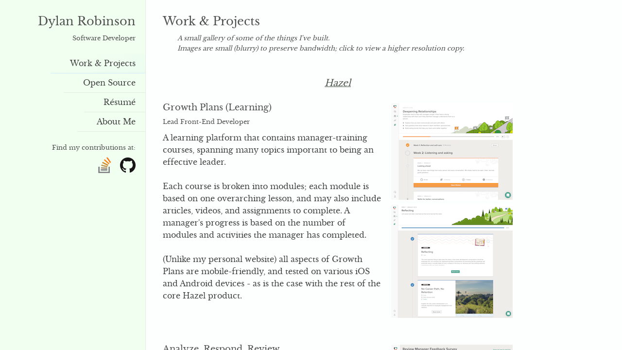

--- FILE ---
content_type: text/html; charset=utf-8
request_url: https://www.dylancodes.net/
body_size: 4003
content:
<!DOCTYPE html>
<html>
  <head>
  <meta charset="utf-8">
  <meta http-equiv="X-UA-Compatible" content="IE=edge">
  <title>
    DylanCodes
  </title>
  <meta name="description" content="">
  <meta name="viewport" content="width=device-width, initial-scale=0.4">
  <link href='http://fonts.googleapis.com/css?family=Libre+Baskerville:400,700' rel='stylesheet' type='text/css'>
  <link href="/site-c5f84fb6226bbe348325e552d65783e8.css" rel="stylesheet" type="text/css">
<link href="/page-4ee560a61fe4017ea53010d14149f41d.css" rel="stylesheet" type="text/css">
  </head>
  <body>
    <section class="site-details">
      <h2 class="me-head">Dylan Robinson</h2>
      <h5 class="sub-head">Software Developer</h5>
    
      <ul class="site-nav"><li class="active"><a href="/">Work & Projects</a></li><li class=""><a href="/open-source">Open Source</a></li><li class=""><a href="/resume">Résumé</a></li><li class=""><a href="/about">About Me</a></li></ul>
      <div class="elsewhere">
        <h5> Find my contributions at: </h5>
        <a class="icon stackoverflow" href="http://stackoverflow.com/users/624590/drobinson" ><i></i></a>
        <a class="icon github" href="http://www.github.com/Robinson7D" ><i></i></a>
    
        <!-- <h5> Contact me at: <a class="contact"> ... email goes here? ... </a> </h5> -->
      </div>
    </section>
    <section class="body-content-wrapper">
      <div class="body-content">
          <header class="page-header">
    <h2 class="title"> Work & Projects </h2>
    <h5 class="description"><i>
      A small gallery of some of the things I've built. <br/>
      Images are small (blurry) to preserve bandwidth; click to view a higher resolution copy.
    </i></h5>
  </header>

  <section class="projects">
      <div class="project-group">
        <h3 class="location"> <i>Hazel</i> </h3>
          <article class="project">
            <div class="images">

                <a class="image"
                   href="/static/images/projects/hazel-gp-module-list.png"
                   style="height: 199px;
                          background-image: url('/static/images/projects/tiny/hazel-gp-module-list.png')">
                </a>


                <a class="image"
                   href="/static/images/projects/hazel-gp-module.png"
                   style="height: 233px;
                          background-image: url('/static/images/projects/tiny/hazel-gp-module.png')">
                </a>

            </div>

            <h4 class="title">Growth Plans (Learning)</h4>
            <h5 class="role">Lead Front-End Developer</h5>
            <p class="description">A learning platform that contains manager-training courses, spanning many topics important to being an effective leader.                           <br/><br/>                          Each course is broken into modules; each module is based on one overarching lesson, and may also include articles, videos, and assignments to complete.                           A manager's progress is based on the number of modules and activities the manager has completed.                           <br/><br/>                          (Unlike my personal website) all aspects of Growth Plans are mobile-friendly, and tested on various iOS and Android devices - as is the case with the rest of the core Hazel product.</p>
          </article>
          <article class="project">
            <div class="images">

                <a class="image"
                   href="/static/images/projects/hazel-review-mfr.png"
                   style="height: 235px;
                          background-image: url('/static/images/projects/tiny/hazel-review-mfr.png')">
                </a>


                <a class="image"
                   href="/static/images/projects/hazel-wci-analyze.png"
                   style="height: 210px;
                          background-image: url('/static/images/projects/tiny/hazel-wci-analyze.png')">
                </a>

            </div>

            <h4 class="title">Analyze, Respond, Review</h4>
            <h5 class="role">Lead Front-End Developer</h5>
            <p class="description">Along with Growth Plans, the Hazel product includes surveys for gathering feedback from employees (one about their manager, and another about their own feelings).                           This feedback is then available, often anonymized, for review by their manager and admins.                           <br/><br/>                          The web-interface for gathering feedback (which lives alongside a Slack interface) is fully responsive to allow employees to quickly answer from their phone.                           <br/><br/>                          Questions asked are crafted to potentially relate to different skills; after its gathered and analyzed, managers are recommended Growth Plans related to the skills that they may wish to improve.                           Dashboards are also available for managers to track their own growth, and HR-admins to track trends and statistics.</p>
          </article>
      </div>
      <div class="project-group">
        <h3 class="location"> <i>Rise (Previously Paysavvy)</i> </h3>
          <article class="project">
            <div class="images">

                <a class="image"
                   href="/static/images/projects/rise-time-off-policies.png"
                   style="height: 153px;
                          background-image: url('/static/images/projects/tiny/rise-time-off-policies.png')">
                </a>


                <a class="image"
                   href="/static/images/projects/rise-time-off-request.png"
                   style="height: 167px;
                          background-image: url('/static/images/projects/tiny/rise-time-off-request.png')">
                </a>

            </div>

            <h4 class="title">Time Off</h4>
            <h5 class="role">Lead Front-End Developer</h5>
            <p class="description">A time off management tool. Allows admins to create fine-grained time off policies (e.g. for vacation, sick days, bereavement, or anything else they may wish to track), which employees are enrolled into, and issue requests against.                           <br/><br/>                          Includes a "request calendar" where employees go to request time (days, hours, or fractions thereof), and a "review calendar" where the employee's reviewers for the policy may approve or deny the requests.                             <br/><br/>                          Various dashboards and reports are also available to analyze past time taken.</p>
          </article>
          <article class="project">
            <div class="images">

                <a class="image"
                   href="/static/images/projects/rise-employee-profile.png"
                   style="height: 258px;
                          background-image: url('/static/images/projects/tiny/rise-employee-profile.png')">
                </a>


                <a class="image"
                   href="/static/images/projects/rise-journey.png"
                   style="height: 191px;
                          background-image: url('/static/images/projects/tiny/rise-journey.png')">
                </a>

            </div>

            <h4 class="title">Hub</h4>
            <h5 class="role">Lead Front-End Developer</h5>
            <p class="description">An HRIS and more; integrated with several other applications both internal (such as Time Off, above) and external.                           <br/><br/>                          Includes many tools for managing each employees properties and associations.                           On each employee's profile, their "Journey" (progress, and general changes in their attributes & associations over time)                           can be viewed by fellow employees (different employees can see different things based on their relationship).                          <br/><br/>                          Other features included an organization profile, core values, document upload (per organization, and per employee), note-taking, onboarding templates, and reports based on the HRIS data.</p>
          </article>
      </div>
      <div class="project-group">
        <h3 class="location"> <i>Eyereturn Marketing</i> </h3>
          <article class="project">
            <div class="images">

                <a class="image"
                   href="/static/images/projects/er_dashboard.jpg"
                   style="height: 139px;
                          background-image: url('/static/images/projects/tiny/er_dashboard.jpg')">
                </a>


                <a class="image"
                   href="/static/images/projects/er_dashboard_dark.jpg"
                   style="height: 149px;
                          background-image: url('/static/images/projects/tiny/er_dashboard_dark.jpg')">
                </a>


                <a class="image"
                   href="/static/images/projects/er_performance.jpg"
                   style="height: 172px;
                          background-image: url('/static/images/projects/tiny/er_performance.jpg')">
                </a>

            </div>

            <h4 class="title">Campaign Analytics</h4>
            <h5 class="role">Lead Front-End Developer</h5>
            <p class="description">A reporting and analytics platform used to analyze various aspects of online advertising campaigns, such as general performance, conversions, viewability, and fraud.                           <br/><br/>                          Includes various report types, each with specialized visualizations and presentation methods, such as graphs, maps, and tables. As well, it includes the ability to schedule, and download xlsx copies of the reports.                           Reports also allow selecting from large lists of potential filters, groupings, and columns to build out the report tables; the selection of which also affects available graphs and maps. These selections can be saved as "views" for future use.                           <br/><br/>                          Allows internationalization (all non-data text is built with i18n), and white-labeling (themes/branding).</p>
          </article>
          <article class="project">
            <div class="images">
            </div>

            <h4 class="title">Accounts</h4>
            <h5 class="role">Lead Front-End Developer</h5>
            <p class="description">An application for managing, editing, and creating accounts for Eyereturn applications.</p>
          </article>
          <article class="project">
            <div class="images">
            </div>

            <h4 class="title">Eyereturn UI</h4>
            <h5 class="role">Creator / Developer</h5>
            <p class="description">A general-purpose UI/UX and Javascript library to help standardize the look and feel of new applications company-wide.</p>
          </article>
      </div>
      <div class="project-group">
        <h3 class="location"> <i>Jugnoo, Inc.</i> </h3>
          <article class="project">
            <div class="images">

                <a class="image"
                   href="/static/images/projects/visualizer_a.png"
                   style="height: 132px;
                          background-image: url('/static/images/projects/tiny/visualizer_a.png')">
                </a>


                <a class="image"
                   href="/static/images/projects/visualizer_b.png"
                   style="height: 132px;
                          background-image: url('/static/images/projects/tiny/visualizer_b.png')">
                </a>

            </div>

            <h4 class="title">Jugnoo Visualizer</h4>
            <h5 class="role">Lead Developer / Component Owner</h5>
            <p class="description">A novel tool for viewing related tweets (or messages from other social platforms)                           in ways different than your standard stream. Contains several scenes, which organize                           the messages and icons in unique ways. Includes fluid animations, dynamic formations,                           and highly is responsive to interaction and screen-sizing.</p>
          </article>
          <article class="project">
            <div class="images">

                <a class="image"
                   href="/static/images/projects/jpost.png"
                   style="height: 153px;
                          background-image: url('/static/images/projects/tiny/jpost.png')">
                </a>

            </div>

            <h4 class="title">JPost (Messaging)</h4>
            <h5 class="role">Lead Developer</h5>
            <p class="description">A cross-application tool for posting messages to social networks. Users write                           a message, select their accounts on various apps, and send the message through to all accounts.                           Advanced functionality includes scheduling the message, privacy settings, and attaching files.</p>
          </article>
          <article class="project">
            <div class="images">

                <a class="image"
                   href="/static/images/projects/dashboard.png"
                   style="height: 172px;
                          background-image: url('/static/images/projects/tiny/dashboard.png')">
                </a>

            </div>

            <h4 class="title">Social Dashboard</h4>
            <h5 class="role">Developer</h5>
            <p class="description">An application for managing, viewing, and interacting with content gathered from a user's                          (or their organization's) social media accounts' streams (as well as RSS).                          Supports Facebook, Instagram, Twitter, LinkedIn, Google Plus (read only), Youtube, Weibo, and RSS.</p>
          </article>
      </div>
      <div class="project-group">
        <h3 class="location"> <i>Home (Personal Projects)</i> </h3>
          <article class="project">
            <div class="images">

                <a class="image"
                   href="/static/images/projects/rollinghills.jpg"
                   style="height: 140px;
                          background-image: url('/static/images/projects/tiny/rollinghills.jpg')">
                </a>

            </div>

            <h4 class="title">Rolling Hills (3D Music Visualizer)</h4>
            <h5 class="role">Sole Developer</h5>
            <p class="description">An interactive, 3d music visualizer, built from the ground up using C++, OpenGL,                           GLUT, FMod (for sound/music), and Boost Threads (for crossplatform multithreading).                           The user loads up an mp3, and the app renders a 3d time-by-frequency-by-amplitude visualization,                           during which the user can control both the camera, and a set of factors that determine how                           the waves look. This application runs on Windows and Mac OSX. It was developed as a school project                           for a course on Multimedia Systems.                           <a href="https://www.youtube.com/watch?v=GGfd213k4qQ" target="_blank">                                A video demonstration is available on Youtube</a>.</p>
          </article>
          <article class="project">
            <div class="images">

                <a class="image"
                   href="/static/images/projects/oldCC.png"
                   style="height: 248px;
                          background-image: url('/static/images/projects/tiny/oldCC.png')">
                </a>

            </div>

            <h4 class="title">The Correlation Corroborator</h4>
            <h5 class="role">Sole Developer</h5>
            <p class="description">Personal Ruby on Rails project that implements a simple information extractor/crawler;                           given a wikipedia category and list of keywords, the app fetches the category's page from Wikipedia                           collects the "Pages in" links associated with it, and visits as many as possible within a time limit,                          finding what percentage of the pages contain the keywords.                          Constraints were included to prevent the app from accessing Wikipedia's servers too often (to avoid wasting Wikipedia's resources).</p>
          </article>
      </div>
  </section>

      </div>
    </section>
    
  </body>
</html>



--- FILE ---
content_type: text/css; charset=utf-8
request_url: https://www.dylancodes.net/site-c5f84fb6226bbe348325e552d65783e8.css
body_size: 9359
content:
/*! normalize.css v3.0.1 | MIT License | git.io/normalize */
/**
 * 1. Set default font family to sans-serif.
 * 2. Prevent iOS text size adjust after orientation change, without disabling
 *    user zoom.
 */
html {
  font-family: sans-serif;
  /* 1 */
  -ms-text-size-adjust: 100%;
  /* 2 */
  -webkit-text-size-adjust: 100%;
  /* 2 */ }

/**
 * Remove default margin.
 */
body {
  margin: 0; }

/* HTML5 display definitions
   ========================================================================== */
/**
 * Correct `block` display not defined for any HTML5 element in IE 8/9.
 * Correct `block` display not defined for `details` or `summary` in IE 10/11 and Firefox.
 * Correct `block` display not defined for `main` in IE 11.
 */
article,
aside,
details,
figcaption,
figure,
footer,
header,
hgroup,
main,
nav,
section,
summary {
  display: block; }

/**
 * 1. Correct `inline-block` display not defined in IE 8/9.
 * 2. Normalize vertical alignment of `progress` in Chrome, Firefox, and Opera.
 */
audio,
canvas,
progress,
video {
  display: inline-block;
  /* 1 */
  vertical-align: baseline;
  /* 2 */ }

/**
 * Prevent modern browsers from displaying `audio` without controls.
 * Remove excess height in iOS 5 devices.
 */
audio:not([controls]) {
  display: none;
  height: 0; }

/**
 * Address `[hidden]` styling not present in IE 8/9/10.
 * Hide the `template` element in IE 8/9/11, Safari, and Firefox < 22.
 */
[hidden],
template {
  display: none; }

/* Links
   ========================================================================== */
/**
 * Remove the gray background color from active links in IE 10.
 */
a {
  background: transparent; }

/**
 * Improve readability when focused and also mouse hovered in all browsers.
 */
a:active,
a:hover {
  outline: 0; }

/* Text-level semantics
   ========================================================================== */
/**
 * Address styling not present in IE 8/9/10/11, Safari, and Chrome.
 */
abbr[title] {
  border-bottom: 1px dotted; }

/**
 * Address style set to `bolder` in Firefox 4+, Safari, and Chrome.
 */
b,
strong {
  font-weight: bold; }

/**
 * Address styling not present in Safari and Chrome.
 */
dfn {
  font-style: italic; }

/**
 * Address variable `h1` font-size and margin within `section` and `article`
 * contexts in Firefox 4+, Safari, and Chrome.
 */
h1 {
  font-size: 2em;
  margin: 0.67em 0; }

/**
 * Address styling not present in IE 8/9.
 */
mark {
  background: #ff0;
  color: #000; }

/**
 * Address inconsistent and variable font size in all browsers.
 */
small {
  font-size: 80%; }

/**
 * Prevent `sub` and `sup` affecting `line-height` in all browsers.
 */
sub,
sup {
  font-size: 75%;
  line-height: 0;
  position: relative;
  vertical-align: baseline; }

sup {
  top: -0.5em; }

sub {
  bottom: -0.25em; }

/* Embedded content
   ========================================================================== */
/**
 * Remove border when inside `a` element in IE 8/9/10.
 */
img {
  border: 0; }

/**
 * Correct overflow not hidden in IE 9/10/11.
 */
svg:not(:root) {
  overflow: hidden; }

/* Grouping content
   ========================================================================== */
/**
 * Address margin not present in IE 8/9 and Safari.
 */
figure {
  margin: 1em 40px; }

/**
 * Address differences between Firefox and other browsers.
 */
hr {
  -moz-box-sizing: content-box;
  box-sizing: content-box;
  height: 0; }

/**
 * Contain overflow in all browsers.
 */
pre {
  overflow: auto; }

/**
 * Address odd `em`-unit font size rendering in all browsers.
 */
code,
kbd,
pre,
samp {
  font-family: monospace, monospace;
  font-size: 1em; }

/* Forms
   ========================================================================== */
/**
 * Known limitation: by default, Chrome and Safari on OS X allow very limited
 * styling of `select`, unless a `border` property is set.
 */
/**
 * 1. Correct color not being inherited.
 *    Known issue: affects color of disabled elements.
 * 2. Correct font properties not being inherited.
 * 3. Address margins set differently in Firefox 4+, Safari, and Chrome.
 */
button,
input,
optgroup,
select,
textarea {
  color: inherit;
  /* 1 */
  font: inherit;
  /* 2 */
  margin: 0;
  /* 3 */ }

/**
 * Address `overflow` set to `hidden` in IE 8/9/10/11.
 */
button {
  overflow: visible; }

/**
 * Address inconsistent `text-transform` inheritance for `button` and `select`.
 * All other form control elements do not inherit `text-transform` values.
 * Correct `button` style inheritance in Firefox, IE 8/9/10/11, and Opera.
 * Correct `select` style inheritance in Firefox.
 */
button,
select {
  text-transform: none; }

/**
 * 1. Avoid the WebKit bug in Android 4.0.* where (2) destroys native `audio`
 *    and `video` controls.
 * 2. Correct inability to style clickable `input` types in iOS.
 * 3. Improve usability and consistency of cursor style between image-type
 *    `input` and others.
 */
button,
html input[type="button"],
input[type="reset"],
input[type="submit"] {
  -webkit-appearance: button;
  /* 2 */
  cursor: pointer;
  /* 3 */ }

/**
 * Re-set default cursor for disabled elements.
 */
button[disabled],
html input[disabled] {
  cursor: default; }

/**
 * Remove inner padding and border in Firefox 4+.
 */
button::-moz-focus-inner,
input::-moz-focus-inner {
  border: 0;
  padding: 0; }

/**
 * Address Firefox 4+ setting `line-height` on `input` using `!important` in
 * the UA stylesheet.
 */
input {
  line-height: normal; }

/**
 * It's recommended that you don't attempt to style these elements.
 * Firefox's implementation doesn't respect box-sizing, padding, or width.
 *
 * 1. Address box sizing set to `content-box` in IE 8/9/10.
 * 2. Remove excess padding in IE 8/9/10.
 */
input[type="checkbox"],
input[type="radio"] {
  box-sizing: border-box;
  /* 1 */
  padding: 0;
  /* 2 */ }

/**
 * Fix the cursor style for Chrome's increment/decrement buttons. For certain
 * `font-size` values of the `input`, it causes the cursor style of the
 * decrement button to change from `default` to `text`.
 */
input[type="number"]::-webkit-inner-spin-button,
input[type="number"]::-webkit-outer-spin-button {
  height: auto; }

/**
 * 1. Address `appearance` set to `searchfield` in Safari and Chrome.
 * 2. Address `box-sizing` set to `border-box` in Safari and Chrome
 *    (include `-moz` to future-proof).
 */
input[type="search"] {
  -webkit-appearance: textfield;
  /* 1 */
  -moz-box-sizing: content-box;
  -webkit-box-sizing: content-box;
  /* 2 */
  box-sizing: content-box; }

/**
 * Remove inner padding and search cancel button in Safari and Chrome on OS X.
 * Safari (but not Chrome) clips the cancel button when the search input has
 * padding (and `textfield` appearance).
 */
input[type="search"]::-webkit-search-cancel-button,
input[type="search"]::-webkit-search-decoration {
  -webkit-appearance: none; }

/**
 * Define consistent border, margin, and padding.
 */
fieldset {
  border: 1px solid #c0c0c0;
  margin: 0 2px;
  padding: 0.35em 0.625em 0.75em; }

/**
 * 1. Correct `color` not being inherited in IE 8/9/10/11.
 * 2. Remove padding so people aren't caught out if they zero out fieldsets.
 */
legend {
  border: 0;
  /* 1 */
  padding: 0;
  /* 2 */ }

/**
 * Remove default vertical scrollbar in IE 8/9/10/11.
 */
textarea {
  overflow: auto; }

/**
 * Don't inherit the `font-weight` (applied by a rule above).
 * NOTE: the default cannot safely be changed in Chrome and Safari on OS X.
 */
optgroup {
  font-weight: bold; }

/* Tables
   ========================================================================== */
/**
 * Remove most spacing between table cells.
 */
table {
  border-collapse: collapse;
  border-spacing: 0; }

td,
th {
  padding: 0; }

@font-face {
  font-family: 'libre_baskerville';
  src: url("/static/fonts/librebaskerville-bold-webfont.eot");
  src: url("/static/fonts/librebaskerville-bold-webfont.eot?#iefix") format("embedded-opentype"), url("/static/fonts/librebaskerville-bold-webfont.woff2") format("woff2"), url("/static/fonts/librebaskerville-bold-webfont.woff") format("woff"), url("/static/fonts/librebaskerville-bold-webfont.ttf") format("truetype"), url("/static/fonts/librebaskerville-bold-webfont.svg#libre_baskervillebold") format("svg");
  font-weight: bold;
  font-style: normal; }

@font-face {
  font-family: 'libre_baskerville';
  src: url("/static/fonts/librebaskerville-regular-webfont.eot");
  src: url("/static/fonts/librebaskerville-regular-webfont.eot?#iefix") format("embedded-opentype"), url("/static/fonts/librebaskerville-regular-webfont.woff2") format("woff2"), url("/static/fonts/librebaskerville-regular-webfont.woff") format("woff"), url("/static/fonts/librebaskerville-regular-webfont.ttf") format("truetype"), url("/static/fonts/librebaskerville-regular-webfont.svg#libre_baskervilleregular") format("svg");
  font-weight: normal;
  font-style: normal; }

/* apply a natural box layout model to all elements, but allowing components to change */
html {
  box-sizing: border-box; }

* {
  -webkit-overflow-scrolling: touch; }

*, *:before, *:after {
  box-sizing: inherit; }

body {
  background: #FCFFFD;
  color: #444444;
  font-family: "Libre Baskerville",  "libre_baskerville", Baskerville,"Baskerville Old Face","Hoefler Text",Garamond,"Times New Roman",serif;
  font-size: 1.0em;
  line-height: 1.6;
  height: 100%;
  overflow-y: hidden; }

h1 {
  font-size: 2em; }

h2 {
  font-size: 1.5em; }

h3 {
  font-size: 1.17em; }

h4 {
  font-size: 1.12em; }

h5 {
  font-size: .83em; }

h6 {
  font-size: .75em; }

h1, h2, h3 {
  line-height: 1.2;
  color: #515151;
  font-weight: normal; }

h4, h5, h6 {
  line-height: 1.6;
  color: #515151;
  font-weight: normal; }

.site-details {
  background: #F1FFF0;
  position: absolute;
  left: 0;
  width: 300px;
  height: 100%;
  border-right: 1px solid #deefdd;
  padding: 20px; }
  .site-details .me-head {
    margin-top: 10px;
    margin-bottom: 10px; }
  .site-details .sub-head {
    margin-top: 5px; }
  .site-details .notification {
    font-style: italic; }
    .site-details .notification .sub-head {
      color: #445561; }
    .site-details .notification .sub-head:not(:last-child) {
      margin-bottom: 5px; }
  .site-details .elsewhere {
    margin-top: 20px; }
    .site-details .elsewhere h5 {
      margin-bottom: 10px; }
    .site-details .elsewhere a {
      margin-left: 10px;
      display: inline-block; }
    .site-details .elsewhere .icon > i {
      display: inline-block;
      width: 32px;
      height: 32px;
      background-size: cover;
      background-repeat: no-repeat;
      background-position: center center; }
    .site-details .elsewhere .github > i {
      background-image: url("[data-uri]"); }
    .site-details .elsewhere .stackoverflow > i {
      background-size: 48px 48px;
      background-image: url("[data-uri]"); }

.site-nav {
  text-align: right;
  padding: 0; }
  .site-nav li {
    list-style: none; }
  .site-nav a {
    display: inline-block;
    padding: 7px 20px;
    padding-left: 40px;
    text-decoration: none;
    color: #444444;
    border-bottom: 1px solid #deefdd; }
    .site-nav a:hover {
      border-bottom: 1px solid #c6efc3;
      background: #e5fce4;
      background: -moz-linear-gradient(-25deg, rgba(241, 255, 240, 0) 25%, rgba(227, 253, 226, 0.8) 100%);
      background: -webkit-gradient(left top, right bottom, color-stop(0%, rgba(241, 255, 240, 0)), color-stop(0%, rgba(246, 41, 12, 0)), color-stop(2500%, rgba(227, 253, 226, 0.8)));
      background: -webkit-linear-gradient(-25deg, rgba(241, 255, 240, 0) 25%, rgba(227, 253, 226, 0.8) 100%);
      background: -o-linear-gradient(-25deg, rgba(241, 255, 240, 0) 25%, rgba(227, 253, 226, 0.8) 100%);
      background: -ms-linear-gradient(-25deg, rgba(241, 255, 240, 0) 25%, rgba(227, 253, 226, 0.8) 100%);
      background: linear-gradient(155deg, rgba(241, 255, 240, 0) 25%, rgba(227, 253, 226, 0.8) 100%);
      filter: progid:DXImageTransform.Microsoft.gradient( startColorstr='#f1fff0', endColorstr='#e3fde2', GradientType=1 ); }
  .site-nav .active a {
    border-bottom: 1px solid #d2ecff;
    background: rgba(241, 255, 240, 0);
    background: -moz-linear-gradient(-25deg, rgba(241, 255, 240, 0) 25%, rgba(187, 218, 238, 0.09) 100%);
    background: -webkit-gradient(left top, right bottom, color-stop(0%, rgba(241, 255, 240, 0)), color-stop(0%, rgba(246, 41, 12, 0)), color-stop(2500%, rgba(187, 218, 238, 0.08)));
    background: -webkit-linear-gradient(-25deg, rgba(241, 255, 240, 0) 25%, rgba(187, 218, 238, 0.09) 100%);
    background: -o-linear-gradient(-25deg, rgba(241, 255, 240, 0) 25%, rgba(187, 218, 238, 0.09) 100%);
    background: -ms-linear-gradient(-25deg, rgba(241, 255, 240, 0) 25%, rgba(187, 218, 238, 0.09) 100%);
    background: linear-gradient(155deg, rgba(241, 255, 240, 0) 25%, rgba(187, 218, 238, 0.09) 100%);
    filter: progid:DXImageTransform.Microsoft.gradient( startColorstr='#f1fff0', endColorstr='#bbdaee', GradientType=1 ); }

.site-details {
  padding-right: 0; }
  .site-details .me-head, .site-details .sub-head, .site-details .elsewhere {
    text-align: right;
    padding-right: 20px; }

.body-content-wrapper {
  position: absolute;
  left: 300px;
  right: 0;
  min-width: 500px;
  height: 100%;
  background: #FCFFFD;
  overflow-y: auto;
  overflow-x: visible;
  padding: 35px;
  padding-top: 34px; }

.body-content {
  max-width: 720px;
  overflow-x: visible; }


--- FILE ---
content_type: text/css; charset=utf-8
request_url: https://www.dylancodes.net/page-4ee560a61fe4017ea53010d14149f41d.css
body_size: -150
content:
.page-header {
  margin-bottom: 30px; }
  .page-header .title {
    margin-top: -4px;
    margin-bottom: 6px; }
  .page-header .description {
    margin-left: 30px;
    margin-top: 10px; }

.projects .project-group {
  padding-bottom: 10px; }

.projects .location {
  text-align: center;
  color: #4e564e;
  margin-top: 50px;
  margin-bottom: 25px;
  text-decoration: underline; }

.projects .project {
  margin-bottom: 40px; }
  .projects .project .title {
    margin-top: 10px;
    margin-bottom: 5px; }
  .projects .project .role {
    margin-top: 0;
    margin-bottom: 10px; }
  .projects .project .description {
    margin-top: 10px; }
  .projects .project:after {
    content: "";
    display: block;
    float: none;
    clear: both; }

.projects .images {
  float: right; }
  .projects .images .image {
    margin-bottom: 10px;
    margin-top: 5px;
    margin-left: 20px;
    width: 250px;
    display: block;
    background-size: contain;
    background-repeat: no-repeat; }
